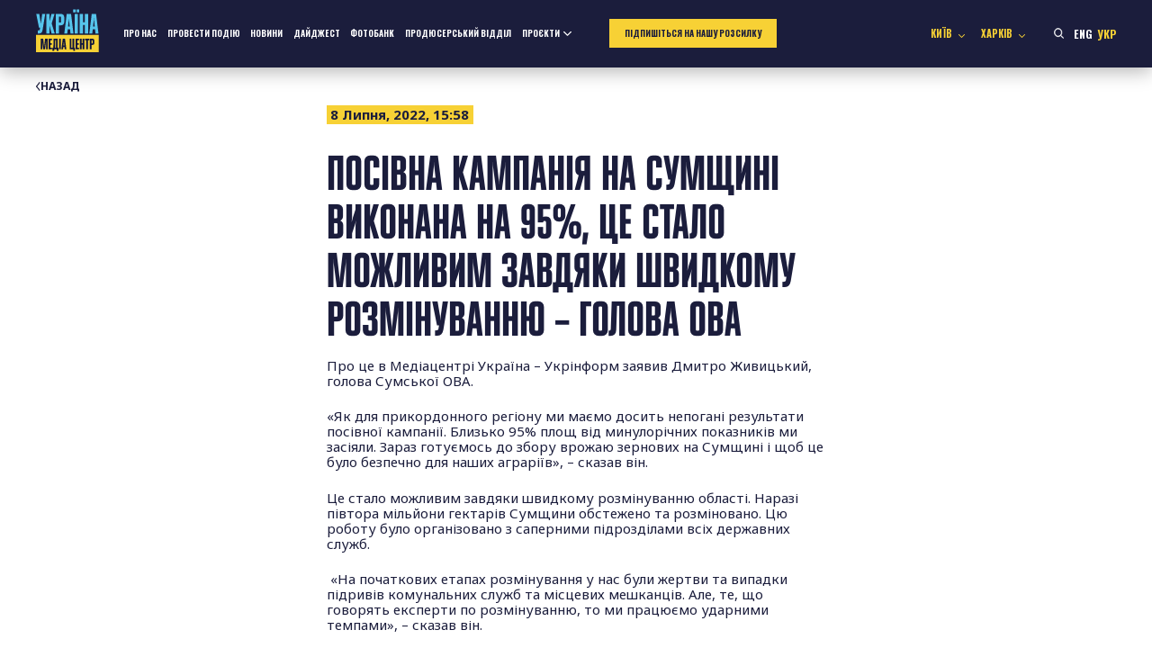

--- FILE ---
content_type: image/svg+xml
request_url: https://mediacenter.org.ua/wp-content/themes/mediacenter2025/images/arrow_yellow.svg
body_size: -88
content:
<svg fill="none" height="12" viewBox="0 0 22 12" width="22" xmlns="http://www.w3.org/2000/svg"><path clip-rule="evenodd" d="m21.5625 2.44923-9.5063 9.13057c-.5833.5603-1.5291.5603-2.11245 0l-9.506238-9.13057c-.58335-.56029-.58335-1.468711-.000001-2.029007s1.529149-.560296 2.112499 0l8.44999 8.116037 8.45-8.116038c.5833-.560296 1.5291-.560296 2.1125 0 .5833.560296.5833 1.468718 0 2.029008z" fill="#F7D135" fill-rule="evenodd"/></svg>